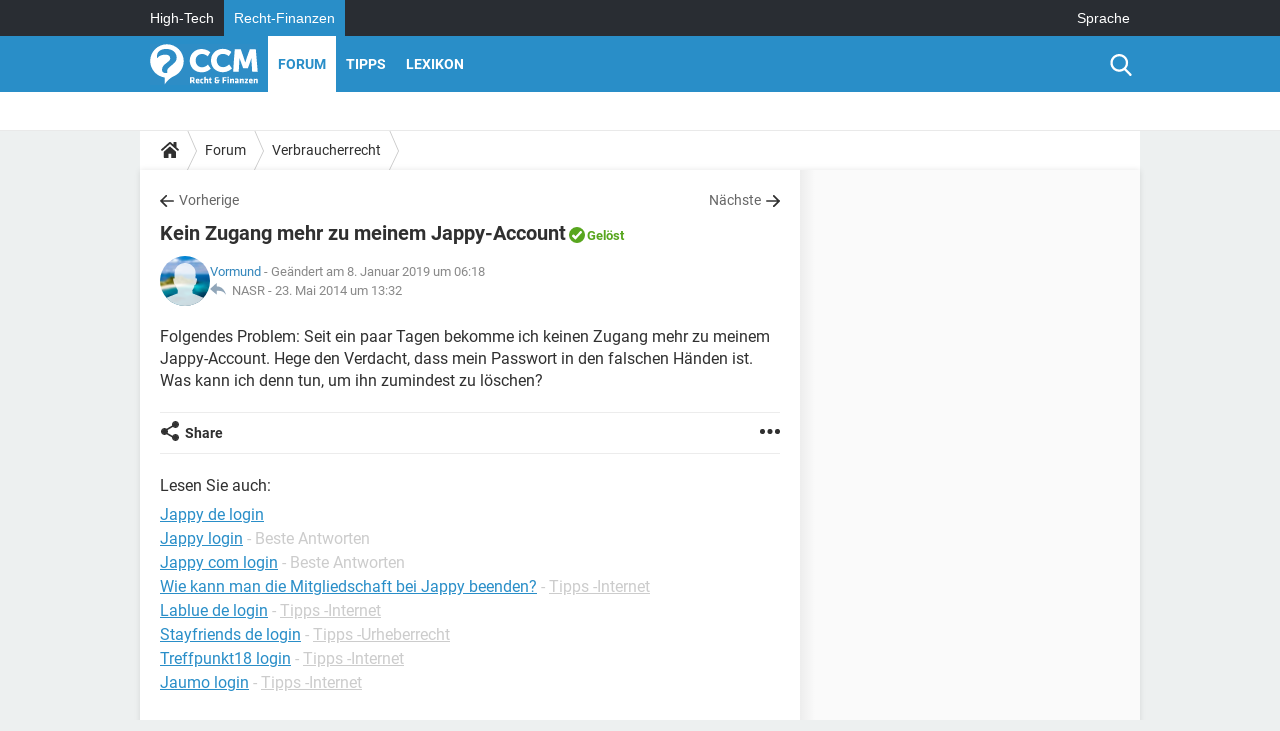

--- FILE ---
content_type: text/html; charset=UTF-8
request_url: https://www.recht-finanzen.de/forum/affich-33518-kein-zugang-mehr-zu-meinem-jappy-account
body_size: 15523
content:

<!--Akamai-ESI:PAGE:setreftime=1766797774/--><!DOCTYPE html>
<!--[if IE 8 ]> <html lang="de" dir="ltr" class="no-js ie8 lt-ie9 oldie"> <![endif]-->
<!--[if IE 9 ]> <html lang="de" dir="ltr" class="no-js ie9"> <![endif]-->
<!--[if gt IE 9]><!--> <html lang="de" dir="ltr"> <!--<![endif]-->

<head prefix="og: http://ogp.me/ns# fb: http://ogp.me/ns/fb#">
    <meta charset="utf-8">
    <meta http-equiv="X-UA-Compatible" content="IE=edge,chrome=1">
    <meta name="viewport" content="width=device-width, initial-scale=1.0" />

    <style>
        :root {
            --for-color-primary: #298EC8;
            --for-color-primary--lighten: #4aa5da;
            --for-color-primary--darken: #257fb3;
        }
    </style>
    
    <title>Kein Zugang mehr zu meinem Jappy-Account [Gel&ouml;st]</title>

<script>
    var dataLayer = [{"appConfig":{"subContainers":["GTM-PR6CP4F"]},"site":"www.recht-finanzen.de","environnement":"production","pageType/screenType":"classique","sessionType":"nonConnectee","userStatus":"Anonyme","forumTheme":"Verbraucherrecht","QuestionRepondue":"oui","QuestionResolue":"oui","NbReponses":1,"idArticle":33518,"idAuthor":6994871,"DateFinDiscussion":"23-05-2014","DateDebutDiscussion":"20-05-2014","level1":"forum","level2":"Verbraucherrecht","application":"forum","pageCategory":"Sujet Forum","theme":"Verbraucherrecht","country":"US","asnum":"16509"}];

            !function(e){"use strict";var t,n,o,r=function(){},s=Object.getOwnPropertyNames(window.console).reduce((function(e,t){return"function"==typeof console[t]&&(e[t]=r),e}),{}),a=function(){return s},i=e.console;if("object"==typeof e.JSON&&"function"==typeof e.JSON.parse&&"object"==typeof e.console&&"function"==typeof Object.keys){var c={available:["others.catch","others.show"],broadcasted:[]},u={available:["others.catch","others.show"]},d=(t=/^\s+(.*)\s+$/g,n=function(e){return Math.pow(9,e)},o=function(e){return parseInt((e.charCodeAt()<<9)%242)},{get:function(e){e=e.replace(t,"$1");for(var r=[0,0,0],s=0,a=0;s<e.length;s++)a=parseInt(s/r.length),r[s%3]+=parseInt(o(e[s])/n(a));for(s=0;s<r.length;s++)r[s]>255&&(r[s]=255);return r},toRGB:function(e){return"rgb("+e.join(",")+")"},visible:function(e){return e[0]>220||e[1]>220||e[2]>220?[0,0,0]:[255,255,255]}});e.getConsole=function(e){if("string"!=typeof e)throw"getConsole need a tag name (string)";var t=e.split(".");if(function(e){var t,n=e.split(".")[0];-1===c.available.indexOf(n)&&(c.available.push(n),(t=document.createEvent("CustomEvent")).initCustomEvent("getConsole.tag.available",0,0,n),document.dispatchEvent(t)),-1===u.available.indexOf(e)&&(u.available.push(e),(t=document.createEvent("CustomEvent")).initCustomEvent("getConsole.fulltag.available",0,0,n),document.dispatchEvent(t))}(e=t[0]),-1!==c.broadcasted.indexOf(e)){var n=function(e){var t=[],n=[];return e.forEach((function(e){t.push("%c "+e.name+" "),n.push("background-color:"+e.bgColor+";color:"+e.color+";border-radius:2px;")})),[t.join("")].concat(n)}(t.map((function(e){var t=d.get(e);return{name:e,color:d.toRGB(d.visible(t)),bgColor:d.toRGB(t)}}))),o=["log","warn","error","info","group","groupCollapsed","groupEnd"].reduce(((e,t)=>(e[t]=n.reduce(((e,t)=>e.bind(window.console,t)),window.console[t]),e)),{});return Object.keys(i).forEach((function(e){void 0===o[e]&&(o[e]=i[e])})),o}return a()},e.getConsole.tags=c,c.broadcasted=function(){try{var e=localStorage.getItem("getConsole");e=null===e?[]:JSON.parse(e)}catch(t){e=[]}return e}(),-1!==c.broadcasted.indexOf("others.catch")&&(e.console=e.getConsole("others.show"))}else e.getConsole=a}(window),logger={_buffer:[],log:function(){"use strict";this._buffer.push(arguments)}},function(e){"use strict";var t={domains:["hpphmfubhnbobhfs","bnb{po.betztufn","beoyt","epvcmfdmjdl","hpphmftzoejdbujpo","wjefptufq","s77ofu","ufbet","vosvmznfejb","tnbsubetfswfs","tljnsftpvsdft","{fcftupg","uumce","hpphmfbqjt","wjefpqmb{b","hpphmfbetfswjdft","fggfdujwfnfbtvsf","pvucsbjo","ubcppmb"],classes:"ufyuBe!BeCpy!qvc`411y361!qvc`411y361n!qvc`839y:1!ufyu.be!ufyuBe!Mjhbuvt!ufyu`be!ufyu`bet!ufyu.bet!ufyu.be.mjolt",event:{category:"pbt`mpbefe",action:"gbjm"}},n=e.getConsole("inObs"),o=0,r={},s=function(e,t){return t=t||1,e.split("").map((function(e){return String.fromCharCode(e.charCodeAt()+t)})).join("")},a=[];e.integrityObserver={state:{net:null,dom:null,perf:null},corrupted:0,listen:function(e){this.corrupted?e(this.state):a.push(e)},sendToListeners:function(){a.forEach(function(e){e(this.state)}.bind(this))},reportCorruption:function(){var e=function(){"undefined"!=typeof ga?ga("send",{hitType:"event",eventCategory:s(t.event.category,-1),eventAction:s(t.event.action,-1),nonInteraction:1}):setTimeout(e,100)};e()},reportListCorruption:function(){var e,t=[];for(e in this.state)this.state[e]&&t.push(e);t.length>0&&((new Image).src="https://lists.ccmbg.com/st?t="+encodeURIComponent(t.join(","))+"&d="+window.location.host.split(/\./).slice(0,-1).join("."))},reportChange:function(){this.sendToListeners(),this.reportCorruption()},init:function(){var e=function(e){return function(t){this.state[e]=t,t&&(!this.corrupted&&this.reportChange(),this.corrupted=1)}.bind(this)};!function(e){if("undefined"!=typeof MutationObserver){var n=document.createElement("div"),o=document.getElementsByTagName("html")[0],r={},a={childList:1,attributes:1,characterData:1,subtree:1},i=0,c=new MutationObserver((function(t){t.forEach((function(t){"style"===t.attributeName&&(c.disconnect(),"none"===t.target.style.display&&!e.called&&(e.called=1)&&e.call(r,1))}))})),u=new MutationObserver((function(t){t.forEach((function(t){try{if("childList"===t.type&&"HTML"===t.target.nodeName&&t.addedNodes.length&&"BODY"===t.addedNodes[0].nodeName&&!i){i=1,t.addedNodes[0].appendChild(n);var o=getComputedStyle(n);if(r=t.addedNodes[0],u.disconnect(),/Trident/.test(navigator.userAgent))return void setTimeout((function(){!e.called&&(e.called=1)&&e.call(r,0)}),50);setTimeout((function(){t.addedNodes[0].removeChild(n)}),60),c.disconnect(),e.call(t.addedNodes[0],"none"===o.getPropertyValue("display")||/url\("about:abp/.test(o.getPropertyValue("-moz-binding")))}}catch(e){}}))}));n.className=s(t.classes,-1),n.style.display="block",u.observe(o,a),c.observe(n,a)}else e.call(0,0)}(e.call(this,"dom")),function(e,a){if("undefined"!=typeof MutationObserver&&void 0!==URL.prototype){var i=document.getElementsByTagName("html")[0],c=0,u=new MutationObserver((function(i){i.forEach((function(i){try{var d,l,f,p="",g=new Date,h=function(){};if("childList"===i.type&&i.addedNodes.length&&void 0!==(d=i.addedNodes[0]).src&&("SCRIPT"===(p=d.nodeName)||"IFRAME"===p)){try{l=new URL(d.src),f=l&&l.host?l.host.split(/\./).slice(-2).shift():null}catch(e){}h=i.addedNodes[0].onerror,i.addedNodes[0].onerror=function(){try{n.warn("Missing script",d.src),!c&&f&&-1!==t.domains.indexOf(s(f))&&(new Date).getTime()-g.getTime()<1500&&(n.warn("Integrity violation on ",d.src," not observing anymore !"),u.disconnect(),c=1,e(1)),"function"==typeof h&&h.apply(this,Array.prototype.slice.call(arguments))}catch(e){}},"function"==typeof performance.getEntriesByType&&o<2&&"SCRIPT"===p&&-1!==t.domains.indexOf(s(f))&&(void 0===r[f]||"hpphmfubhnbobhfs"===s(f))&&(r[f]=1,i.addedNodes[0].addEventListener("load",(function(){-1===performance.getEntriesByType("resource").map((function(e){return e.name})).indexOf(d.src)&&2==++o&&(u.disconnect(),a(1))})))}}catch(e){}}))}));u.observe(i,{childList:1,attributes:1,characterData:1,subtree:1})}else e.call(0,0)}(e.call(this,"net"),e.call(this,"perf")),window.addEventListener("load",function(){this.reportListCorruption()}.bind(this))}},"function"==typeof Object.bind&&e.integrityObserver.init()}(window),function(e,t,n,o){"use strict";void 0===e._gtm&&(e._gtm={events:{on:[],ready:[],readyAll:[],trigger:function(e){this._trigger.push(e)},_trigger:[]},versions:{},onReady:[]}),void 0===e._gtm.versions&&(e._gtm.versions={}),e._gtm.versions.staticheader=1,e._gtm.state="loading";var r=dataLayer[0].appConfig,s=["GTM-N4SNZN"],a=r.subContainers||[],i=e.getConsole("GTM").log,c=function(e){if(void 0!==t.dispatchEvent){var n=null;"function"==typeof Event?n=new Event(e):(n=t.createEvent("Event")).initEvent(e,0,0),t.dispatchEvent(n)}},u=function(){u.state++,u.state===s.length&&(e._gtm.state="loaded",c("gtm.loaded"))},d=function(){e._gtm.state="error",c("gtm.error"),l.clearWorkspacesInfo(this)};u.state=0,s=s.concat(a),i("Loading sub containers:",a);var l={infoKey:"ccm_gtm_workspaces",workspacesInfo:{},fetchWorkspacesInfo:function(){try{this.workspacesInfo=this.getInfoFromQuerystring()||this.getInfoFromCookie()||{}}catch(e){console.error("Cannot get workspaces info.",e)}},parseWorkspacesInfo:function(e){for(var t={},n=e.split("|"),o=0;o<n.length;o++){var r=n[o].split("::");3===r.length&&(t[r[0]]={container:r[0],workspace:r[1],auth:r[2]})}return t},removeInfoFromQuerystring:function(){if(""===e.location.search)return"";for(var t=e.location.search.substring(1).split("&"),n=[],o=0;o<t.length;o++){t[o].split("=")[0]!==this.infoKey&&n.push(t[o])}return"?"+n.join("&")},generatePreviewQuery:function(e){try{var t=this.workspacesInfo[e];return t?(i("["+t.container+'] loading custom workspace "'+t.workspace+'"'),dataLayer[0].appConfig.previewWorkspaces=dataLayer[0].appConfig.previewWorkspaces||[],dataLayer[0].appConfig.previewWorkspaces.push(t),"&gtm_auth="+t.auth+"&gtm_preview="+t.workspace+"&gtm_cookies_win=x"):""}catch(t){return console.error('Cannot generate preview query for container "'+e+'"',t),""}},getInfoFromQuerystring:function(){for(var t=(e.location.search||"").substring(1).split("&"),n=0;n<t.length;n++){var o=t[n].split("=");if(decodeURIComponent(o[0])===this.infoKey)return this.parseWorkspacesInfo(decodeURIComponent(o[1]))}return null},getInfoFromCookie:function(){try{var t=e.document.cookie.match("(^|;) ?"+this.infoKey+"=([^;]*)(;|$)");if(t)return this.parseWorkspacesInfo(decodeURIComponent(t[2]))}catch(e){}return null},clearWorkspacesInfo:function(t){try{var n=t.getAttribute("data-id");if(this.workspacesInfo[n]){i('Cannot load container "'+n+'". Clearing cookie and querystring param...');var o=e.location.hostname.split("."),r=o.length;o=r>2&&"br"===o[r-1]&&"com"===o[r-2]?o.slice(-3).join("."):o.slice(-2).join("."),document.cookie=this.infoKey+"=; domain= "+o+"; path=/; expires=Thu, 01 Jan 1970 00:00:01 GMT;";var s=this.removeInfoFromQuerystring();e.location.search=s}}catch(e){console.error("Cannot clear workspaces info.",e)}}};l.fetchWorkspacesInfo();for(var f=0,p=s.length;f<p;++f){e[o]=e[o]||[],e[o].push({"gtm.start":(new Date).getTime(),event:"gtm.js"});var g=l.generatePreviewQuery(s[f]),h=t.getElementsByTagName(n)[0],m=t.createElement(n);m.async=1,m.onload=u,m.onerror=d,m.setAttribute("data-id",s[f]),m.src="https://www.googletagmanager.com/gtm.js?id="+s[f]+g,h.parentNode.insertBefore(m,h)}}(window,document,"script","dataLayer"),OAS_AD_BUFFER=[],OAS_AD=function(){OAS_AD_BUFFER.push(Array.prototype.slice.call(arguments))},function(e){"use strict";function t(t){t instanceof ErrorEvent&&e._gtm.errors.push({message:t.message,stack:t.error?t.error.stack:void 0,name:t.error?t.error.name:void 0,filename:t.filename,line:t.lineno,column:t.colno})}function n(t){t.reason instanceof Error?e._gtm.errors.push({message:t.reason.message,stack:t.reason.stack,name:t.reason.name,promise:1,filename:t.reason.filename,line:t.reason.lineno,column:t.reason.colno}):e._gtm.errors.push({message:t.reason,promise:1})}e._gtm=e._gtm||{},e._gtm.errors=[],e._gtm.errors.types=[],e._gtm.errors.types.push({type:"error",callback:t}),e.addEventListener("error",t),e._gtm.errors.types.push({type:"unhandledrejection",callback:n}),e.addEventListener("unhandledrejection",n)}(window);    

    dataLayer.push({"event":"app.config","appConfig":{"asl":{"sitepage":"\/forum","keywords":["parallaxeinfeed","verbraucherrecht","forum-33518","forum"]}}});
</script>


    <meta name="description" content="Folgendes Problem: Seit ein paar Tagen bekomme ich keinen Zugang mehr zu meinem Jappy-Account. Hege den Verdacht, dass mein Passwort in den falschen Händen ist. Was kann ich denn tun, um ihn zumindest zu löschen?..." />
    <meta name="theme-color" content="#318ec7" />
    <meta name="msapplication-TileColor" content="#318ec7" />
    <meta name="msapplication-TileImage" content="https://astatic.ccmbg.com/droit-finances.commentcamarche.com_i18n/_skin/favicon/mstile-144x144.png" />
    <meta name="msapplication-config" content="https://astatic.ccmbg.com/droit-finances.commentcamarche.com_i18n/_skin/favicon/browserconfig.xml" />
    <meta name="twitter:card" content="summary_large_image" />
    <meta name="twitter:title" content="Kein Zugang mehr zu meinem Jappy-Account" />
    <meta name="twitter:image" content="https://astatic.ccmbg.com/droit-finances.commentcamarche.com_i18n/_skin/favicon/og-image-1200x630.png" />
    <meta name="referrer" content="always" />
    <meta name="googlebot" content="snippet,archive" />
    <meta name="robots" content="index, follow,max-snippet:-1, max-image-preview:large, max-video-preview:15" />
    <meta property="og:title" content="Kein Zugang mehr zu meinem Jappy-Account"/>
    <meta property="og:type" content="website"/>
    <meta property="og:url" content="https://www.recht-finanzen.de/forum/affich-33518-kein-zugang-mehr-zu-meinem-jappy-account"/>
    <meta property="og:image" content="https://astatic.ccmbg.com/droit-finances.commentcamarche.com_i18n/_skin/favicon/og-image-1200x630.png"/>
    <meta property="twitter:url" content="https://www.recht-finanzen.de/forum/affich-33518-kein-zugang-mehr-zu-meinem-jappy-account"/>
    <meta property="og:site_name" content="CCM Recht &amp; Finanzen"/>
    <meta http-equiv="Content-Language" content="de"/>
    <meta property="atm" content="aHR0cHM6Ly93d3cucmVjaHQtZmluYW56ZW4uZGUvZm9ydW0vYWZmaWNoLTMzNTE4LWtlaW4tenVnYW5nLW1laHItenUtbWVpbmVtLWphcHB5LWFjY291bnQ=" />
    <link rel="canonical" href="https://www.recht-finanzen.de/forum/affich-33518-kein-zugang-mehr-zu-meinem-jappy-account" />
    
    <link rel="icon" href="https://astatic.ccmbg.com/droit-finances.commentcamarche.com_i18n/_skin/favicon/favicon-32x32.png" sizes="32x32" type="image/png" />
    <link rel="icon" href="https://astatic.ccmbg.com/droit-finances.commentcamarche.com_i18n/_skin/favicon/favicon-16x16.png" sizes="16x16" type="image/png" />
    <link rel="icon" href="https://astatic.ccmbg.com/droit-finances.commentcamarche.com_i18n/_skin/favicon/android-chrome-192x192.png" sizes="192x192" type="image/png" />
    <link rel="apple-touch-icon" href="https://astatic.ccmbg.com/droit-finances.commentcamarche.com_i18n/_skin/favicon/apple-touch-icon-57x57.png" sizes="57x57" />
    <link rel="apple-touch-icon" href="https://astatic.ccmbg.com/droit-finances.commentcamarche.com_i18n/_skin/favicon/apple-touch-icon-60x60.png" sizes="60x60" />
    <link rel="apple-touch-icon" href="https://astatic.ccmbg.com/droit-finances.commentcamarche.com_i18n/_skin/favicon/apple-touch-icon-72x72.png" sizes="72x72" />
    <link rel="apple-touch-icon" href="https://astatic.ccmbg.com/droit-finances.commentcamarche.com_i18n/_skin/favicon/apple-touch-icon-76x76.png" sizes="76x76" />
    <link rel="apple-touch-icon" href="https://astatic.ccmbg.com/droit-finances.commentcamarche.com_i18n/_skin/favicon/apple-touch-icon-114x114.png" sizes="114x114" />
    <link rel="apple-touch-icon" href="https://astatic.ccmbg.com/droit-finances.commentcamarche.com_i18n/_skin/favicon/apple-touch-icon-120x120.png" sizes="120x120" />
    <link rel="apple-touch-icon" href="https://astatic.ccmbg.com/droit-finances.commentcamarche.com_i18n/_skin/favicon/apple-touch-icon-144x144.png" sizes="144x144" />
    <link rel="apple-touch-icon" href="https://astatic.ccmbg.com/droit-finances.commentcamarche.com_i18n/_skin/favicon/apple-touch-icon-152x152.png" sizes="152x152" />
    <link rel="apple-touch-icon" href="https://astatic.ccmbg.com/droit-finances.commentcamarche.com_i18n/_skin/favicon/apple-touch-icon-180x180.png" sizes="180x180" />
    <link rel="preload" href="https://astatic.ccmbg.com/ccmcms_droit-finances/dist/external/fonts/Roboto-Gfonts-Regular.woff2" crossorigin as="font" />
    <link rel="preload" href="https://astatic.ccmbg.com/ccmcms_droit-finances/dist/external/fonts/Roboto-Gfonts-Bold.woff2" crossorigin as="font" />
        <link rel="manifest" href="https://astatic.ccmbg.com/droit-finances.commentcamarche.com_i18n/_skin/favicon/manifest.json"  />
    <link rel="mask-icon" href="https://astatic.ccmbg.com/droit-finances.commentcamarche.com_i18n/_skin/favicon/safari-pinned-tab.svg" color="#318ec7" />
    
<link rel="stylesheet" media="all" href="https://astatic.ccmbg.com/www.commentcamarche.net_i18n/dist/app/css/chunks/site_df_inter.4572291278aa42ec722c.css" /><link rel="stylesheet" media="all" href="https://astatic.ccmbg.com/www.commentcamarche.net_i18n/dist/app/css/chunks/skin_forum.ca3f284e66398a9dd082.css" />

<script type="application/ld+json">{"@context":"https://schema.org","@type":"WebPage","breadcrumb":{"@type":"BreadcrumbList","itemListElement":[{"@type":"ListItem","position":1,"name":"Home","item":"https://www.recht-finanzen.de/"},{"@type":"ListItem","position":2,"name":"Forum","item":"https://www.recht-finanzen.de/forum/"},{"@type":"ListItem","position":3,"name":"Verbraucherrecht","item":"https://www.recht-finanzen.de/forum/verbraucherrecht-11"}]},"name":"Kein Zugang mehr zu meinem Jappy-Account [Gel&amp;ouml;st]","url":"https://www.recht-finanzen.de/forum/affich-33518-kein-zugang-mehr-zu-meinem-jappy-account"}</script>
    </head>

<body class="flex-layout ntw_ccmdf">
    <div class="jOverlay overlay"></div>
    <a name="top"></a>
    
    <div id="ctn_x02"><div id="ba_x02" class="ba x02"><script>OAS_AD("x02");</script></div></div>
    <div id="tt" style="display:none">
        <div id="tttop"></div>
        <div id="ttcont"></div>
        <div id="ttbot"></div>
    </div>
    <span class="tooltips" style="display:none" id="ntt"><span id="nttcont"></span><span class="arrowDown"></span></span>

    <div id="oasLayout" class="layout--flexbox">

        <img src="https://akm-static.ccmbg.com/a/aHR0cDovL3d3dy5yZWNodC1maW5hbnplbi5kZS9mb3J1bS9hZmZpY2gtMzM1MTgta2Vpbi16dWdhbmctbWVoci16dS1tZWluZW0tamFwcHktYWNjb3VudA==/alpha.png" style="position: absolute;"><header class="ccm_header--rwd jHeader" data-cookie-prefix="">
    <div class="ccm_header__top">
      <div class="layout">
        <span data-target="jMenuBox" class="jDropBtn jDropMenuBtn ccm_header__click_trigger">
          <span>Menu</span>
          <svg viewBox="0 0 440.307 440.307" class="svg_icon svg_icon--cross">
              <g fill="#fff" class="svg_icon_g">
                  <polygon points="440.307,58.583 381.723,0 220.153,161.57 58.584,0 0,58.583 161.569,220.153 0,381.723 58.584,440.307    220.153,278.736 381.723,440.307 440.307,381.723 278.736,220.153"/>
              </g>
          </svg>
        </span>
          <a href="https://www.recht-finanzen.de/" class="app_logo">
              <img width="113" height="41" class="ccmcss_rwd_header__logo" src="https://astatic.ccmbg.com/droit-finances.commentcamarche.com_i18n/_skin/_local/img/logo_df--de.svg" alt="CCM Recht & Finanzen">
          </a>
          <nav id="jMainNav" class="ccm_header__nav jDropBox jMenuBox" role="navigation">
            <ul id="mmenu_ul_id">
                <li class="ccm_ico_home">
                <a href="https://www.recht-finanzen.de/">
                    <span>Home</span>
                </a>
                <div class="ccm_submenu">
                                    </div>
            </li>
                    <li class="selected current">
                <a href="/forum/">Forum</a>
                            </li>
                        <li>
                <a href="/faq/">Tipps</a>
                            </li>
                        <li>
                <a href="/contents/">Lexikon</a>
                            </li>
            </ul>
              <p>
                <a href="https://www.recht-finanzen.de/forum/new" class="ico--new btn--size-xl btn--size-full btn--bg-channel" id="create_new_question">Stellen Sie Ihre Frage</a>
              </p>
          </nav>
          <div class="ccm_header__right">
            <ul>
                <li class="ccm_header__btn_search">
                  <a href="javascript:void(0)" data-target="jSearchBox" class="jDropBtn">
                    <svg viewBox="-281 404.9 32 32" class="svg_icon svg_icon--search"><path class="svg_icon_g" d="M-280 432.1c-1.2 1.1-1.3 2.9-.2 4s2.9 1 4-.2l6.4-7.6c.7-.8 1-1.6 1-2.3 2.1 1.8 4.8 2.9 7.8 2.9 6.6 0 12-5.4 12-12s-5.4-12-12-12-12 5.4-12 12c0 3 1.1 5.7 2.9 7.8-.7 0-1.5.3-2.3 1l-7.6 6.4zm11-15.2c0-4.4 3.6-8 8-8s8 3.6 8 8-3.6 8-8 8-8-3.6-8-8z"></path></svg>
                  </a>
                </li>
            </ul>
        </div>
      </div>

    </div>

    <div class="ccm_header__search jDropBox jSearchBox">
        <form action="https://www.recht-finanzen.de/search/index" method="get" id="jContentSearchForm" role="search">
            <fieldset>
                <legend>Suchen</legend>
                <input placeholder="Suchen" name="q" value="" type="search">
                <button type="submit" class="ccm_ico--search"></button>
            </fieldset>
        </form>
        <div class="jDropBoxOverlay ccm_header__overlay"></div>
    </div>

    <div class="ccm_header__login jDropBox jLoginBox">
    <div class="ccm_header__overlay jDropBoxOverlay"></div>
  </div>
</header>

<header role="banner" class="ccm_header">
    <div class="ccm_top_bar">
    <div class="layout">
                    <div role="main" class="layout_main">
                <ul class="ccmNetwork">
                                    <li>
                        <a href="https://de.ccm.net">
                            High-Tech                        </a>
                    </li>
                                        <li class="selected">
                        <a href="/">
                            Recht-Finanzen                        </a>
                    </li>
                                    </ul>
            </div>
                    <div class="layout_right"><ul class="ccm_top_nav">
    <li id="language" class="ccm_usermenu_language">
        <a href="javascript:void(0);" class="ccm_usermenu_language__btn">Sprache</a>

        <div class="ccm_box_hover">
            <ul>
                                    <li>
                        <a href="https://droit-finances.commentcamarche.com"
                           lang="fr">Français</a>
                    </li>
                                    <li>
                        <a href="https://www.recht-finanzen.de"
                           lang="de">Deutsch</a>
                    </li>
                            </ul>
        </div>
    </li>
</ul>
</div>
    </div>
</div>
    <div class="ccm_middle_bar">
        <div class="layout">
            <div class="ccm_logo_ccm">
                <a href="https://www.recht-finanzen.de/" title="Recht-Finanzen">
                    <img width="113" height="41"
                         src="https://astatic.ccmbg.com/droit-finances.commentcamarche.com_i18n/_skin/_local/img/logo_df--de.svg"
                         alt="Recht-Finanzen"
                    />
                </a>
            </div>
            <div class="ccm_social_header">
                <a id="jSearchBt" href="javascript:void(0)" class="ccm_ico--search"></a>

                
                
                
                
                <div id="jSearchForm" class="ccm_header_form">
                     <form action="https://www.recht-finanzen.de/search/index"
                           method="get" class="headerFooter" data-inputupdate="true">
                         <fieldset>
                             <legend>Suchen</legend>
                             <input type="text"
                                    placeholder="Suchen"
                                    class="ccm_search"
                                    name="q"
                                    id="searchform_input"
                                                              >
                             <input type="hidden" value="0" name="already_focused" id="searchform_focused">
                             <input type="submit" value="OK" class="ccm_submit">
                         </fieldset>
                     </form>
                </div><!-- /ccm_header_form -->
            </div>
            <nav id="ccm_nav" role="navigation">
               <div id="ccm_scroller">
                   <div class="layout_ct">

                       <ul id="mmenu_ul_id">
        <li class="ccm_ico_home">
        <a href="https://www.recht-finanzen.de/">
            <span>Home</span>
        </a>
        <div class="ccm_submenu">
                    </div>
    </li>
        <li class="selected current">
        <a href="/forum/">Forum        </a>
            </li>
            <li>
        <a href="/faq/">Tipps        </a>
            </li>
            <li>
        <a href="/contents/">Lexikon        </a>
            </li>
        </ul>
                    </div>
               </div>
                          </nav>
       </div>
   </div><!-- /ccm_middle_bar -->
</header>


        
                    <div class="app_layout_header">
                <div class="ccmcss_oas_top" data-adstrad="Anzeigen">
                    
    <div id="ctn_top"><div id="ba_top" class="ba top"><script>OAS_AD("Top");</script></div></div>
                </div>

            </div>
        
        <div class="app_layout">

            <section class="app_layout_top">
    <div class="forum_breadcrumb__wrapper" id="jBreadcrumb">
    
    <nav class="cp_breadcrumb">
        <ul class="cp_breadcrumb__list">
                            <li class="cp_breadcrumb__item cp_breadcrumb__item--home">
                                <a href="https://www.recht-finanzen.de/"
                >
                <svg xmlns="http://www.w3.org/2000/svg" viewBox="0 0 18 16" width="18" height="16" class="cp_breadcrumb__ico--home"><path fill="currentColor" d="M8.934 4.398 2.812 9.77a.163.163 0 0 1-.006.034.165.165 0 0 0-.005.034v5.439a.72.72 0 0 0 .202.51.637.637 0 0 0 .48.215H7.57v-4.35h2.726V16h4.089a.636.636 0 0 0 .479-.215.72.72 0 0 0 .202-.51V9.837a.168.168 0 0 0-.01-.068L8.934 4.4Z"/><path fill="currentColor" d="M17.876 7.402 15.43 5.247V.415a.381.381 0 0 0-.1-.273.337.337 0 0 0-.257-.106H12.93a.338.338 0 0 0-.257.106.382.382 0 0 0-.1.273v2.309L9.849.308A1.256 1.256 0 0 0 9 0c-.327 0-.61.103-.848.308L.124 7.402a.351.351 0 0 0-.123.255.4.4 0 0 0 .078.278l.693.876c.06.071.137.115.234.13.09.009.179-.02.268-.082L9 2.025l7.726 6.834c.06.055.138.082.235.082h.033a.375.375 0 0 0 .235-.13l.692-.876a.4.4 0 0 0 .078-.279.352.352 0 0 0-.123-.254Z"/></svg>
                </a>
    
                </li>
                            <li class="cp_breadcrumb__item">
                                <a href="https://www.recht-finanzen.de/forum/"
                >
                Forum
                </a>
    
                </li>
                            <li class="cp_breadcrumb__item">
                                <a href="https://www.recht-finanzen.de/forum/verbraucherrecht-11"
                >
                Verbraucherrecht
                </a>
    
                </li>
                    </ul>
    </nav>

    </div>
</section>
                        
            <div class="app_layout_ct">
                <div class="app_layout_ct__1">
                                        <div class="app_layout_ct__2">
                                                <div role="main" class="app_layout_main">
                            <div id="InfMsgDiv">
    </div>
<div id="ctn_33518">

    <div class=" jStickyHeightContent">
    
    <div id="content_ctn" class="ccm_forum_ctn">
    <div id="topic_question" class="for_topic_wrapper">
                <div class="for_topic" id="quesfullctn">
            <div class="topic_nav">
            <a href="/forum/affich-33490-widerruf-finanzierter-autokauf" class="topic_nav__prev ico--prev" title="Widerruf finanzierter Autokauf">Vorherige</a>
                <a href="/forum/affich-33519-reservierungsbestaetigung-ist-bis-dato-nicht-eingetroffen" class="topic_nav__next ico--next" title="Reservierungsbestätigung ist bis dato nicht eingetroffen">Nächste</a>
    </div>    <header class="for_topic__title solved" id="question">
        <script type="application/ld+json">{"@context":"https:\/\/schema.org","@type":"QAPage","url":"https:\/\/www.recht-finanzen.de\/forum\/affich-33518-kein-zugang-mehr-zu-meinem-jappy-account","mainEntity":{"@type":"Question","author":{"@type":"Person","name":"Vormund ","url":"https:\/\/www.recht-finanzen.de\/profile\/user\/Vormund%20"},"name":"Kein Zugang mehr zu meinem Jappy-Account Gelöst","text":"Folgendes Problem: Seit ein paar Tagen bekomme ich keinen Zugang mehr zu meinem Jappy-Account. Hege den Verdacht, dass mein Passwort in den falschen Händen ist. Was kann ich denn tun, um ihn zumindest zu löschen?","upvoteCount":0,"dateCreated":"2014-05-20T12:24:26+02:00","answerCount":1,"suggestedAnswer":[{"@type":"Answer","author":{"@type":"Person","name":"NASR"},"dateCreated":"2014-05-23T13:32:06+02:00","text":"Hallo, \r\nan deiner Stelle würde ich mir die Jappy-Kontaktdaten aus dem  Netz rauszholen, bei denen anrufen und den Jappy-Account sperren lassen. So schwer darf das Anliegen nicht sein.","url":"https:\/\/www.recht-finanzen.de\/forum\/affich-33518-kein-zugang-mehr-zu-meinem-jappy-account#1","upvoteCount":0}]}}</script>        <a name="0"></a>
        <a name="p33518"></a>

        <h1 id="qtitle" >Kein Zugang mehr zu meinem Jappy-Account</h1>

                    <span class="topic_status"><a href="https://www.recht-finanzen.de/forum/verbraucherrecht-11/solved">Gelöst</a></span>
                    <div class="for_topic__infos">
                <span class="for_actions">
            </span>
    <div class="forum_avatar_placeholder">    
    <figure class="ccm_avatar_anon_30 ccm_avatar_figure">
            </figure>
    </div>
            <div class="for_datas">
                    
<span class="ccm_member">
        
            <span class=" generated-token jTokenGenerator" data-token="L3Byb2ZpbGUvdXNlci9Wb3JtdW5kJTIw" >        Vormund 
    </span>
        <span class="ccm_member__tooltips">
                    <span class="ccm_member__attr">Beiträge</span>
            <span class="ccm_member__value">
                
            <span class=" generated-token jTokenGenerator" data-token="L2ZvcnVtL3MvbS9Wb3JtdW5kJTI1MjA=" >6</span>
                </span>
                            <span class="ccm_member__attr">Mitglied seit</span>
            <span class="ccm_member__value">Mittwoch Januar  8, 2014</span>
                            <span class="ccm_member__attr">Status</span>
            <span class="ccm_member__value">Mitglied</span>
                            <span class="ccm_member__attr">Zuletzt online:</span>
            <span class="ccm_member__value">Mai 20, 2014</span>
            </span>
</span>
                -
                            Ge&auml;ndert am  8. Januar 2019 um 06:18
                        <br>
                    <span class="ccm_ico--reply" title="Letzte Antwort: "></span>
                    &nbsp;NASR                    -
                    <a href="/forum/affich-33518-kein-zugang-mehr-zu-meinem-jappy-account#1" class="for_datas__time">23. Mai 2014 um 13:32</a>
                                </div>
        </div>
    </header>
        <div class="jQdispctn for_topic__question typo_content"  style="max-height:245px;overflow:hidden">
        Folgendes Problem: Seit ein paar Tagen bekomme ich keinen Zugang mehr zu meinem Jappy-Account. Hege den Verdacht, dass mein Passwort in den falschen Händen ist. Was kann ich denn tun, um ihn zumindest zu löschen?            <div style="display: none" class="jQShowMoreWrapper for_topic__question__more">
                <button class="ico--chevron-down btn--border jQShowMoreBtn">
                    Mehr anzeigen                </button>
            </div>
                </div>
    <footer class="for_buttons_bar jFooterButtonBar jBreakingNewsTriggerDisplay">
        


<div class="dropdown dropdown--share">
    <button type="button"
            class="ico--share dropdown__btn btn jNoNativeShareFunction"
            data-url="https://www.recht-finanzen.de/forum/affich-33518-kein-zugang-mehr-zu-meinem-jappy-account"
            data-title="Kein Zugang mehr zu meinem Jappy-Account"
            data-text="Kein Zugang mehr zu meinem Jappy-Account"
    >Share</button>

    <!-- desktop -->
    <ul role="menu" class="dropdown__menu jDropDownSharing" style="display:none;">
        <li>
            <a class="ico--x-twitter" target="_blank"
                href="https://twitter.com/share?url=https://www.recht-finanzen.de/forum/affich-33518-kein-zugang-mehr-zu-meinem-jappy-account"
                data-ga-event-click-category="Forum"
                data-ga-event-click-action="Share"
                data-ga-event-click-value="33518"
                data-ga-event-click-label="Twitter">
            </a>
        </li>
        <li>
            <a class="ico--facebook" target="_blank"
                href="https://www.facebook.com/sharer.php?u=https://www.recht-finanzen.de/forum/affich-33518-kein-zugang-mehr-zu-meinem-jappy-account"
                data-ga-event-click-category="Forum"
                data-ga-event-click-action="Share"
                data-ga-event-click-value="33518"
                data-ga-event-click-label="Facebook">
            </a>
        </li>
        <li>
            <a class="ico--mail"
                href="mailto:?subject=Kein%20Zugang%20mehr%20zu%20meinem%20Jappy-Account&body=https%3A%2F%2Fwww.recht-finanzen.de%2Fforum%2Faffich-33518-kein-zugang-mehr-zu-meinem-jappy-account"
                data-ga-event-click-category="Forum"
                data-ga-event-click-action="Share"
                data-ga-event-click-value="33518"
                data-ga-event-click-label="Mail">
            </a>
        </li>
        <li class="copy-link">
            <button
                class="ico--copy-link copy-link__label jCopyLinkCheckbox"
                data-link="https://www.recht-finanzen.de/forum/affich-33518-kein-zugang-mehr-zu-meinem-jappy-account"
                data-shared-label="Copied!"
                data-ga-event-click-category="Forum"
                data-ga-event-click-action="Share"
                data-ga-event-click-value="33518"
                data-ga-event-click-label="Copy">Copy
            </button>
        </li>
    </ul>
</div>
            <div class="dropdown">
                <button type="button" class="ico--more dropdown__btn btn jDropDownContainer"
                        data-ga-event-click-category="Forum"
                        data-ga-event-click-action="Click"
                        data-ga-event-click-label="Click_3marks"></button>
                <ul role="menu" class="dropdown__menu jDropDownElement" style="display: none;">
                    <li><button 
                    data-ga-event-click-category="Forum" 
                    data-ga-event-click-action="Click" 
                    data-ga-event-click-label="Click_signal"
                    title="Melden" data-msgid="33518" class="ico--warning btn jOpenSignalPopup">Melden</button></li>                </ul>
            </div>
            </footer>
    <div id="jTopicMobileActionBarOffsetStart"></div>
    <aside class="topic_mobile-action-bar" id="jTopicMobileActionBar">
        


<div class="dropdown dropdown--share">
    <button type="button"
            class="ico--share dropdown__btn button--empty jNoNativeShareFunction"
            data-url="https://www.recht-finanzen.de/forum/affich-33518-kein-zugang-mehr-zu-meinem-jappy-account"
            data-title="Kein Zugang mehr zu meinem Jappy-Account"
            data-text="Kein Zugang mehr zu meinem Jappy-Account"
    >Share</button>

    <!-- desktop -->
    <ul role="menu" class="dropdown__menu jDropDownSharing" style="display:none;">
        <li>
            <a class="ico--x-twitter" target="_blank"
                href="https://twitter.com/share?url=https://www.recht-finanzen.de/forum/affich-33518-kein-zugang-mehr-zu-meinem-jappy-account"
                data-ga-event-click-category="Forum"
                data-ga-event-click-action="Share"
                data-ga-event-click-value="33518"
                data-ga-event-click-label="Twitter">
            </a>
        </li>
        <li>
            <a class="ico--facebook" target="_blank"
                href="https://www.facebook.com/sharer.php?u=https://www.recht-finanzen.de/forum/affich-33518-kein-zugang-mehr-zu-meinem-jappy-account"
                data-ga-event-click-category="Forum"
                data-ga-event-click-action="Share"
                data-ga-event-click-value="33518"
                data-ga-event-click-label="Facebook">
            </a>
        </li>
        <li>
            <a class="ico--mail"
                href="mailto:?subject=Kein%20Zugang%20mehr%20zu%20meinem%20Jappy-Account&body=https%3A%2F%2Fwww.recht-finanzen.de%2Fforum%2Faffich-33518-kein-zugang-mehr-zu-meinem-jappy-account"
                data-ga-event-click-category="Forum"
                data-ga-event-click-action="Share"
                data-ga-event-click-value="33518"
                data-ga-event-click-label="Mail">
            </a>
        </li>
        <li class="copy-link">
            <button
                class="ico--copy-link copy-link__label jCopyLinkCheckbox"
                data-link="https://www.recht-finanzen.de/forum/affich-33518-kein-zugang-mehr-zu-meinem-jappy-account"
                data-shared-label="Copied!"
                data-ga-event-click-category="Forum"
                data-ga-event-click-action="Share"
                data-ga-event-click-value="33518"
                data-ga-event-click-label="Copy">Copy
            </button>
        </li>
    </ul>
</div>
    </aside>
            </div>
            </div>
    <div id="simili" class="simili_wrapper">
    <a name="simili"></a>
    <div class="hidelast">
        <span class="simili_wrapper__title">Lesen Sie auch: </span>        <ul>
            <li>
                    
            <span class="similiSearch ftBlue ftUnderline generated-token jTokenGenerator" data-token="aHR0cHM6Ly93d3cucmVjaHQtZmluYW56ZW4uZGUvcy9KYXBweStkZStsb2dpbj9xbGMjaz1mOWU0ZmExODc3NWQxZDQ3NjFjOTFkOGNkZmMxOWMzZg==" >Jappy de login</span>
    
                            </li>
                            <li>
                        
            <span class="similiSearch ftBlue ftUnderline generated-token jTokenGenerator" data-token="aHR0cHM6Ly93d3cucmVjaHQtZmluYW56ZW4uZGUvcy9KYXBweStsb2dpbj9xbGMjaz1mOWU0ZmExODc3NWQxZDQ3NjFjOTFkOGNkZmMxOWMzZg==" >Jappy login</span>
                        <span class="ftGrey3"> - Beste Antworten</span>
                                </li>
                                <li>
                        
            <span class="similiSearch ftBlue ftUnderline generated-token jTokenGenerator" data-token="aHR0cHM6Ly93d3cucmVjaHQtZmluYW56ZW4uZGUvcy9KYXBweStjb20rbG9naW4/cWxjI2s9ZjllNGZhMTg3NzVkMWQ0NzYxYzkxZDhjZGZjMTljM2Y=" >Jappy com login</span>
                        <span class="ftGrey3"> - Beste Antworten</span>
                                </li>
                                <li>
                       
            <a class="ftUnderline ftBlue" href="https://www.recht-finanzen.de/faq/4177-wie-kann-man-die-mitgliedschaft-bei-jappy-beenden" >Wie kann man die Mitgliedschaft bei Jappy beenden?</a>
                        <span class="ftGrey3 simili_section"> - <a href="https://www.recht-finanzen.de/faq/internet-266">Tipps -Internet</a> </span>
                </li>
                               <li>
                       
            <a class="ftUnderline ftBlue" href="https://www.recht-finanzen.de/faq/8151-konto-bei-lablue-de-kuendigen-und-lablue-profil-loeschen" >Lablue de login</a>
                        <span class="ftGrey3 simili_section"> - <a href="https://www.recht-finanzen.de/faq/internet-266">Tipps -Internet</a> </span>
                </li>
                               <li>
                       
            <a class="ftUnderline ftBlue" href="https://www.recht-finanzen.de/faq/4586-account-bei-stayfriends-loeschen" >Stayfriends de login</a>
                        <span class="ftGrey3 simili_section"> - <a href="https://www.recht-finanzen.de/faq/urheberrecht-280">Tipps -Urheberrecht</a> </span>
                </li>
                               <li>
                       
            <a class="ftUnderline ftBlue" href="https://www.recht-finanzen.de/faq/3655-kuendigung-einer-mitgliedschaft-bei-treffpunkt18" >Treffpunkt18 login</a>
                        <span class="ftGrey3 simili_section"> - <a href="https://www.recht-finanzen.de/faq/internet-266">Tipps -Internet</a> </span>
                </li>
                               <li>
                       
            <a class="ftUnderline ftBlue" href="https://www.recht-finanzen.de/faq/8399-jaumo-mitgliedschaft-beenden-und-jaumo-profil-loeschen" >Jaumo login</a>
                        <span class="ftGrey3 simili_section"> - <a href="https://www.recht-finanzen.de/faq/internet-266">Tipps -Internet</a> </span>
                </li>
                       </ul>
    </div>
</div>

    <div id="ctn_infeed"><div id="ba_infeed" class="ba infeed"><script>OAS_AD("Infeed");</script></div></div>
        <a name="replieslist" class="jAddReplies"></a>
        <header class="for_answer_header">
                <h2>1 Antwort</h2>
        </header>
        
    <div id="answers" class="for_answer " >

            <div class="for_answer__item " id="a33540"
        >
        <a name="p33540"></a>
        <a name="1"></a>
        <div class="for_answer__navigation">
                        <a href="#1" class="jGoAnchor" title="Aktuelle Nachricht">Antwort 1 / 1</a>
        </div>

        
                        <a name="dernier"></a>
                    <div id="d33540" class="for_answer__item__ct">
                <header>
        <div class="for_actions">
                    </div>
        <div class="forum_avatar_placeholder">    
    <figure class="ccm_avatar_anon_11 ccm_avatar_figure">
            </figure>
    </div>
        <div class="for_datas">
            <span>NASR</span>                    <br>
                    <a href="https://www.recht-finanzen.de/forum/affich-33518-kein-zugang-mehr-zu-meinem-jappy-account#1" class="for_datas__time">Ge&auml;ndert am  8. Januar 2019 um 06:19</a>
                        </div>
    </header>

    <div class="for_answer__content" >
                        <span class="typo_content">

                    Hallo, 
<br />an deiner Stelle würde ich mir die Jappy-Kontaktdaten aus dem  Netz rauszholen, bei denen anrufen und den Jappy-Account sperren lassen. So schwer darf das Anliegen nicht sein.
                </span>
                </div>
            </div>
                <div class="for_answer__comments" id="comments_33540">
                    </div>
        <div class="jReplyContainer dontPrint">
    <form action="" method="post">
        <fieldset>
            <input type="hidden" actid="shcmtfrm" />
        </fieldset>
    </form>
    <div id="g33540" class="jForumEditor" style="display:none;"></div>
</div>    </div>
        </div>
    <footer class="for_buttons_bar for_buttons_bar--footer jReplyDisplayBtnBar">
    
    
</footer>

</div>

    </div>
    <div id="jTopicMobileActionBarOffsetEnd"></div>
    



    <div class="noTargetBlank ad_wrapper jATColMiddle jAP1" ></div>



    <div class="ccm_pugoo__sponso">
        <ins class="adsbygoogle sfadslot_1"
             style="display:inline-block;"
                
            data-language="de"
            data-ad-client="pub-3295671961621260"
            data-ad-slot="9304159522"
        >
        </ins>
    </div>

</div>
                        </div>
                    </div>
                </div>

                <div class="app_layout_right jLayoutRight">
            <div class="sticky-wrapper" id="jSidebarSticky">
            <div id="sticky1" class="sticky-zone">
                <div class="sticky-element">
                    
<div class="ad_right noTargetBlank">
    <div id="ctn_right"><div id="ba_right" class="ba "><script>OAS_AD("Right");</script></div></div>
</div>

                </div>
            </div>
            <div id="sticky2" class="sticky-zone">
                <div class="sticky-element">
                        <div class="box_aside dontPrint jAsideBox" id="mostreadcontentbox">
        <header class="jBoxTitle">
            <div class="box_aside__actions">
                                <button class="ccm_ico--dropdown arrowDown jHideLink"></button>
            </div>
            <span class="box_aside__title">
                Meistgelesene Tipps            </span>
        </header>

        <div class="box_aside__content" id ="mostreadcontent_cnt" >
                <p></p>
<ul class="disc">
                <li><a  href="http://www.recht-finanzen.de/faq/3668-musterbrief-fuer-eine-mieterhoehung">Musterbrief f&uuml;r eine Mieterh&ouml;hung</a></li>
                        <li><a  href="http://www.recht-finanzen.de/faq/2448-wie-verfasse-ich-ein-einladungsschreiben-fuer-ein-visum">Einladungsschreiben f&uuml;r ein Visum</a></li>
                        <li><a  href="https://www.recht-finanzen.de/faq/4897-musterschreiben-fuer-eine-kuendigungsbestaetigung">Vorlage f&uuml;r eine K&uuml;ndigungsbest&auml;tigung</a></li>
                        <li><a  href="http://www.recht-finanzen.de/faq/5783-muster-kaufvertrag-fuer-gebrauchte-haushaltsgegenstaende">Kaufvertrag f&uuml;r gebrauchte Haushaltsgegenst&auml;nde</a></li>
                        <li><a  href="https://www.recht-finanzen.de/faq/3892-muster-fuer-ein-reklamationsschreiben-wegen-mangels">Reklamation wegen Mangels</a></li>
            </ul>        </div>

            </div>

<div class="ad_right noTargetBlank">
    <div id="ctn_position2"><div id="ba_position2" class="ba position2"><script>OAS_AD("Position2");</script></div></div>
</div>
                </div>
            </div>
            <div id="sticky3" class="sticky-zone">
                <div class="sticky-element">
                        <div class="box_aside dontPrint jAsideBox" id="inpracticebox">
        <header class="jBoxTitle">
            <div class="box_aside__actions">
                                <button class="ccm_ico--dropdown arrowDown jHideLink"></button>
            </div>
            <span class="box_aside__title">
                In der Praxis            </span>
        </header>
        <div class="box_aside__content" id ="inpractice_cnt" >
                <p></p>
<ul class="disc">
                <li><a  href="http://www.recht-finanzen.de/faq/1563-wie-erstelle-ich-eine-anzeige-wegen-steuerhinterziehung">Wie man eine Anzeige wegen Steuerhinterziehung erstattet</a></li>
                        <li><a  href="http://www.recht-finanzen.de/contents/1276-welche-reisekosten-kann-ein-arbeitnehmer-steuerlich-absetzen">Welche Reisekosten Arbeitnehmer absetzen k&ouml;nnen</a></li>
                        <li><a  href="http://www.recht-finanzen.de/faq/170-wann-ist-ein-essenszuschuss-vom-arbeitgeber-steuerfrei">Wann ein Essenszuschuss vom Arbeitgeber steuerfrei ist</a></li>
                        <li><a  href="http://www.recht-finanzen.de/faq/2039-wie-setzt-man-ein-widerrufsschreiben-auf">Wie man ein Widerrufschreiben aufsetzt</a></li>
                        <li><a  href="http://www.recht-finanzen.de/faq/3096-zustimmung-zur-haustierhaltung-musterbrief">Wie man seinen Vermieter um Erlaubnis zur Haustierhaltung bittet</a></li>
            </ul>        </div>
            </div>

<div class="ad_right noTargetBlank">
    <div id="ctn_position1"><div id="ba_position1" class="ba position1"><script>OAS_AD("Position1");</script></div></div>
</div>
    <div class="box_aside dontPrint jAsideBox" id="advicesforbox">
        <header class="jBoxTitle">
            <div class="box_aside__actions">
                                <button class="ccm_ico--dropdown arrowDown jHideLink"></button>
            </div>
            <span class="box_aside__title">
                Unsere Tipps f&uuml;r            </span>
        </header>

        <div class="box_aside__content" id ="advicesfor_cnt" >
                <p></p>
<ul class="disc">
                <li><a  href="http://www.recht-finanzen.de/faq/2287-450-euro-minijob-nach-der-regelung-ab-dem-1-januar-2013">Minijobber</a></li>
                        <li><a  href="http://www.recht-finanzen.de/faq/2956-checkliste-zu-den-steuerklassen-fuer-rentner">Rentner</a></li>
                        <li><a  href="http://www.recht-finanzen.de/faq/5325-muster-fuer-einen-antrag-auf-elternzeit">Eltern</a></li>
                        <li><a  href="http://www.recht-finanzen.de/contents/1297-immobilienkauf-rechte-und-pflichten-des-kaeufers">Immobilienk&auml;ufer</a></li>
                        <li><a  href="http://recht-finanzen.kioskea.net/contents/existenzgrundung/">Existenzgr&uuml;nder</a></li>
                        <li><a  href="http://www.recht-finanzen.de/contents/1124-unterhaltspflicht-der-ehegatten-waehrend-der-ehe">Ehegatten</a></li>
            </ul>        </div>

            </div>
                </div>
            </div>
        </div>
    



    <div class="noTargetBlank ad_wrapper jATColRight jAP1" ></div>

</div>

                <div class="newLoading" style="display:none">
                    <div class="loaderNew"></div>
                </div>
            </div>

            <div id="jGoTop" class="ccm_go_top">
    <a href="#top"></a>
</div>

        </div>

        <footer role="contentinfo" class="ccmcss_footer ccmcss_footer--dark">
    <div class="layout">
        <ul class="toolLinks">
                        <li><a href="/contents/1414-allgemeine-geschaefts-und-nutzungsbedingungen">AGB</a></li>
                        <li><a href="/contents/1795-datenschutz-umgang-mit-persoenlichen-daten-ccm">Datenschutz</a></li>
                        <li><a href="https://www.recht-finanzen.de/contact/">Kontakt</a></li>
                        <li><a href="/contents/1415-impressum">Impressum</a></li>
                    </ul>

        <div class="logo">
            <a title="CCM Benchmark Group" href="https://www.ccmbenchmark.com/" target="_blank">
                <img src="https://astatic.ccmbg.com/www.commentcamarche.net_i18n/_skin/assets/img/footer/logo-groupe.svg" alt="CCM Benchmark Group" height="49" width="212" loading="lazy">
            </a>
        </div>
                <p class="foot_links">
            <a href="https://de.ccm.net" lang="de">de.ccm.net</a>        </p>
    </div>
</footer>
    <div class="ccm_moderation" id="modo_div_new" style="display: none;"></div>
    <script type="application/x-microTemplate" id="template_ba_native_atf">
    <aside class="app_edito_na app_edito_na--above" data-sponsor="${sponsoredBy}" id="${id}">
        <span class="adchoice_ctn"></span>
        <a href="${link}" target="_blank" rel="noopener noreferrer">
            <h4 class="app_edito_title_2">${title}</h4>
            <button class="app_edito_btn">${cta}</button>
        </a>
    </aside>
</script>

<script type="application/x-microTemplate" id="template_ba_native_mtf">
    <aside class="app_edito_na app_edito_na--inside" data-sponsor="${sponsoredBy}" id="${id}">
        <span class="adchoice_ctn"></span>
        <a href="${link}" target="_blank" rel="noopener noreferrer">
            <span class="app_edito_na__img" style="background-image:url('${image}')"></span>
            <div>
                <h4 class="app_edito_title_2">${title}</h4>
                <p>
                    ${description}
                </p>
                <button class="app_edito_btn">${cta}</button>
            </div>
        </a>
    </aside>
</script>

<script type="application/x-microTemplate" id="template_ba_native_btf">
    <aside class="app_edito_na app_edito_na--inside" data-sponsor="${sponsoredBy}" id="${id}">
        <span class="adchoice_ctn"></span>
        <a href="${link}" target="_blank" rel="noopener noreferrer">
            <span class="app_edito_na__img" style="background-image:url('${image}')"></span>
            <div>
                <h4 class="app_edito_title_2">${title}</h4>
                <p>
                    ${description}
                </p>
                <button class="app_edito_btn">${cta}</button>
            </div>
        </a>
    </aside>
</script>
<script type="text/javascript"> $data = {"app":{"domain":"www.recht-finanzen.de","recaptchaHard":1,"autoSuggestTitle":"Diese Inhalte k\u00f6nnten Sie interessieren","autoSuggestSectionType":{"user":4,"forum":1},"lang":"DE","ckeditorLang":"en","ckeditorCss":"https:\/\/astatic.ccmbg.com\/www.commentcamarche.net_i18n\/dist\/app\/css\/chunks\/cssCkeditor.ad8f2b120973fe7a6dd3.css","siteUrl":"https:\/\/www.recht-finanzen.de","recaptcha_key":"6LdoYk4iAAAAAN-MUc31o3itJ5o7Yi3yM4i5gaA5","arboTopic":{"id":{"33540":33518},"order":{"1":33518},"page":{"33540":1},"pageorder":{"1":1},"last_id":33540},"currentCategory":{"newUrl":"https:\/\/www.recht-finanzen.de\/forum\/verbraucherrecht-11\/new"},"ccmBoxes":{"topic":{"domId":33518,"isNew":false,"forum_id":11,"get_prms":{"s":null,"sort":"","page":"","full":false}}},"connected":false,"trusted":false,"categorySelector":{"selectAPI":"\/forum\/categorySelector\/xhr\/selected","selectMultiAPI":"\/forum\/categorySelector\/xhr\/selectedMultiLines"}},"common":{"staticHost":"https:\/\/astatic.ccmbg.com"},"services":{"fancybox":{"start":true}}};</script><script type="application/x-jet-extend" data-target="jQuery.jet.env.packager" data-priority="1" data-load="init">https://ajax.googleapis.com/ajax/libs/jquery/3.3.1/jquery.min.js</script><script src="https://ajax.googleapis.com/ajax/libs/jquery/3.3.1/jquery.min.js" crossorigin="anonymous" type="text/javascript"></script>
<script src="https://astatic.ccmbg.com/www.commentcamarche.net_i18n/dist/app/js/chunks/app.c313d075d9061b5efc39.js" crossorigin="anonymous" type="text/javascript"></script>
<script src="https://astatic.ccmbg.com/www.commentcamarche.net_i18n/dist/app/js/chunks/ckeditorCustomCCM.2f8a4c2b9c884b193bbe.js" crossorigin="anonymous" type="text/javascript"></script>
<script src="https://astatic.ccmbg.com/www.commentcamarche.net_i18n/dist/app/js/commons.4370bfc5aee8426aecab.js" crossorigin="anonymous" type="text/javascript"></script>
<script src="https://astatic.ccmbg.com/www.commentcamarche.net_i18n/dist/app/js/chunks/start.9b5c3dfafc1ef8bc1846.js" crossorigin="anonymous" type="text/javascript"></script>
<script src="https://astatic.ccmbg.com/www.commentcamarche.net_i18n/dist/app/js/chunks/skin.e5c1de7f20bfa6a3b59e.js" crossorigin="anonymous" type="text/javascript"></script>
<script src="https://astatic.ccmbg.com/www.commentcamarche.net_i18n/dist/app/js/chunks/responsive.2a247b43bc57a5c32f12.js" crossorigin="anonymous" type="text/javascript"></script>
<script src="https://astatic.ccmbg.com/www.commentcamarche.net_i18n/dist/app/js/chunks/headermobile.7ba0ee7a25e0a4951bad.js" crossorigin="anonymous" type="text/javascript"></script>
<script src="https://astatic.ccmbg.com/www.commentcamarche.net_i18n/dist/app/js/chunks/legacyHeader.7836546698afdb188f82.js" crossorigin="anonymous" type="text/javascript"></script>
<script src="https://astatic.ccmbg.com/www.commentcamarche.net_i18n/dist/app/js/chunks/jqueryUIAnon.5245abcbd160bead2d7d.js" crossorigin="anonymous" type="text/javascript"></script>
<script src="https://astatic.ccmbg.com/www.commentcamarche.net_i18n/dist/app/js/chunks/contentsForum.1c56bf0918da83ad3867.js" crossorigin="anonymous" type="text/javascript"></script>
<script src="https://astatic.ccmbg.com/www.commentcamarche.net_i18n/dist/app/js/chunks/end.9a650ee133d1da7551b7.js" crossorigin="anonymous" type="text/javascript"></script>

<style>
	#form_myfav.zoomed textarea[name=bookmarks] { height: 400px }
</style>
<script type="application/x-ccmBoxes-box">
	[{"boxName":"mostreadcontent","name":"mostreadcontentbox","elts":{"options":"_auto_modale_","content":"mostreadcontent_cnt"},"config":{"url":"\/xhr\/mostreadcontent","reload":false}},{"boxName":"inpractice","name":"inpracticebox","elts":{"options":"_auto_modale_","content":"inpractice_cnt"},"config":{"url":"\/xhr\/inpractice","reload":false}},{"boxName":"advicesfor","name":"advicesforbox","elts":{"options":"_auto_modale_","content":"advicesfor_cnt"},"config":{"url":"\/xhr\/advicesfor","reload":false}},{"boxName":"cattreebox","name":"cattreebox","elts":{"options":"_auto_modale_","content":"cattree_cnt"},"config":{"url":"\/forum\/_xhr_\/cattree\/","xhrprm":"module=forum&curid=11","withCheck":true,"addconfmsg":"Best\u00e4tigen Sie das Hinzuf\u00fcgen dieser neuen Kategorie?","moveconfmsg":"Wollen Sie diese Kategorie verschieben?","deleteconfmsg":"Wollen Sie diese Kategorie l\u00f6schen?","withfile":true}}]</script>



<script>
(function ($) {
		"use strict";

	typeof $ !== 'undefined'
	&& typeof $.jet !== 'undefined'
	&& $.jet.started === false
	&& $(document).trigger('start', [$.extend(true, {},
		{
			services : {
				tipsy : { start : false }
				, fancybox : _$('$data.services')._.fancybox
				, goTop : { start : false }
				, inRead : { start : true }
				, inputDefault : { start : false }
				, videoOnScroll : {
					options : {
						forceStart : window.document.URL.match(/#.*?ID=([-a-z0-9\.]+).*?&module=([a-z]+)/) !== null
					}
				}
			}
		}
		, $data)]
	);
})(jQuery);
</script>
                <style type="text/css">
                    /* place fancybox 150px from top of the viewport */
                    div#fancybox-wrap {z-index: 2147483644 !important;}
                    .fancybox-title {top: -36px !important}
                </style>
                        <script src="https://astatic.ccmbg.com/www.commentcamarche.net_i18n/dist/app/js/chunks/delayedTokenGenerator.ad55b8f1da8852163ccf.js?2" type="text/javascript" crossorigin="anonymous"></script>
    </div>
    <div class="loader-bouncing--wrapper" id="jLoaderBouncing">
        <div></div>
        <div></div>
        <div></div>
    </div>

    <svg width="0" height="0" style="position:absolute;top:0;left:0;" xmlns="http://www.w3.org/2000/svg">
    <symbol viewBox="0 0 576 512" id="badge-ambassador">
        <path fill="currentColor" d="M316.9 18c-5.3-11-16.5-18-28.8-18s-23.4 7-28.8 18L195 150.3 51.4 171.5c-12 1.8-22 10.2-25.7 21.7s-.7 24.2 7.9 32.7L137.8 329l-24.6 145.7c-2 12 3 24.2 12.9 31.3s23 8 33.8 2.3l128.3-68.5 128.3 68.5c10.8 5.7 23.9 4.9 33.8-2.3s14.9-19.3 12.9-31.3L438.5 329l104.2-103.1c8.6-8.5 11.7-21.2 7.9-32.7s-13.7-19.9-25.7-21.7l-143.7-21.2L316.9 18z"/>
    </symbol>
</svg>
        
</body>
</html>


<!--Akamai-ESI:PAGE:finalreftime=1766797774/-->

    
    
<!--Akamai-ESI:PAGE:If-Modified-Since=/-->
<!--Akamai-ESI:PAGE:Last-Modified=Sat, 27 Dec 2025 01:09:34 GMT/-->
